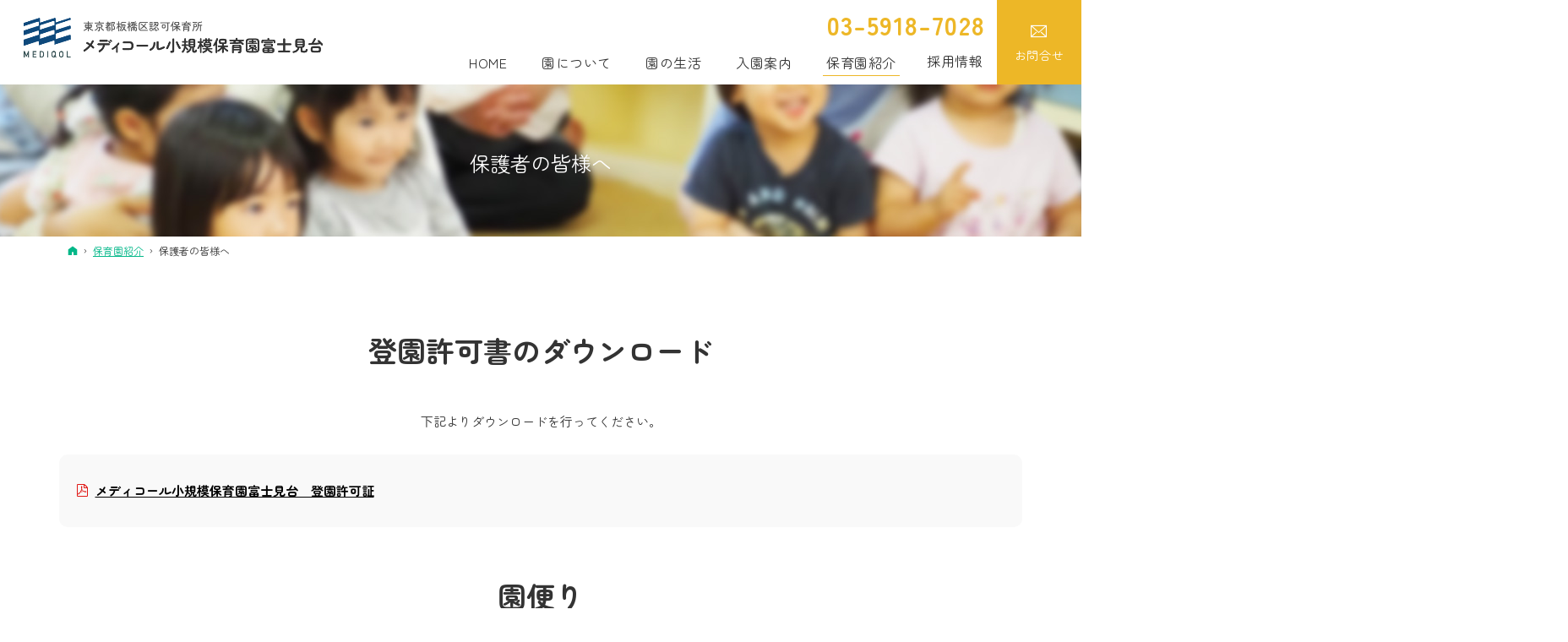

--- FILE ---
content_type: text/html
request_url: https://www.mediqol-fujimidai.com/introduction/letter/
body_size: 16840
content:
<!DOCTYPE html><html lang="ja" id="n"><head><meta charset="UTF-8" />
<title>保護者の皆様へ：保育園紹介｜メディコール小規模保育園富士見台｜板橋区前野町にある小人数制の認可保育園です</title>
<meta name="description" content="保護者の皆様へ：保育園紹介&laquo;ときわ台駅徒歩12分。板橋本町駅からもアクセス良好！歯科医院との連携で歯の健康も管理できる小人数制の認可保育園【メディコール小規模保育園富士見台】／1日1組限定の見学会もしていますのでお気軽にお問い合わせください。" />
<meta name="keywords" content="小規模保育園,ときわ台駅,板橋区,前野町" />
<meta name="format-detection" content="telephone=no" />
<meta name="viewport" content="width=device-width,initial-scale=1" />
<link rel="stylesheet" href="https://www.mediqol-fujimidai.com/style.css" /><link rel="stylesheet" href="https://www.mediqol-fujimidai.com/print.css" media="print" />
<meta property="og:type" content="article" />
<meta property="og:title" content="保護者の皆様へ：保育園紹介" />
<meta property="og:description" content="保護者の皆様へ：保育園紹介&laquo;ときわ台駅徒歩12分。板橋本町駅からもアクセス良好！歯科医院との連携で歯の健康も管理できる小人数制の認可保育園【メディコール小規模保育園富士見台】／1日1組限定の見学会もしていますのでお気軽にお問い合わせください。" />
<meta property="og:url" content="https://www.mediqol-fujimidai.com/introduction/letter/" />
<meta property="og:image" content="https://www.mediqol-fujimidai.com/images/og.png" />
<meta property="og:locale" content="ja_JP" />
<meta property="og:site_name" content="メディコール小規模保育園富士見台" />
<meta name="twitter:card" content="summary" />
<script src="https://www.mediqol-fujimidai.com/js/jquery.js"></script>
<script src="https://www.mediqol-fujimidai.com/js/fancybox/fancybox.js"></script>
<link rel="stylesheet" href="https://www.mediqol-fujimidai.com/js/fancybox/fancybox.css" media="screen" />
<script src="https://www.mediqol-fujimidai.com/js/shared.js"></script>
<!-- Google tag (gtag.js) -->
<script async src="https://www.googletagmanager.com/gtag/js?id=G-PFKVGYTD6M"></script>
<script>
  window.dataLayer = window.dataLayer || [];
  function gtag(){dataLayer.push(arguments);}
  gtag('js', new Date());

  gtag('config', 'G-PFKVGYTD6M');
</script></head>
<body id="c-letter" class="p-introduction p-letter column1">
<div id="top"><header id="header">
<h1>保護者の皆様へ</h1>
<p>ときわ台駅にある小人数制の認可保育園｜メディコール小規模保育園富士見台（板橋区前野町）</p>
<h2><a href="https://www.mediqol-fujimidai.com/" rel="home">ときわ台駅徒歩12分｜小人数制の認可保育園ならメディコール小規模保育園富士見台（板橋区前野町）</a></h2>
<p><a href="https://www.mediqol-fujimidai.com/" rel="home"><img src="https://www.mediqol-fujimidai.com/logo.png" alt="ときわ台駅にある小人数制の認可保育園｜メディコール小規模保育園富士見台（板橋区前野町）" class="nof" /></a></p>
</header></div>
<main id="main">
<article id="a-letter01">
<h3 class="nt"><a href="https://www.mediqol-fujimidai.com/introduction/letter/letter01.html">保護者の皆様へ</a></h3>
<div class="content">
<p><span class="h3">登園許可書のダウンロード</span><span class="t-c">下記よりダウンロードを行ってください。</span></p>

<p><span class="b linebox2"><a href="/images/pdf/pdf-kyokasho.pdf" target="_blank" rel="noopener" class="fc-black pdf">メディコール小規模保育園富士見台　登園許可証</a></span></p>

<p><span class="h3">園便り</span><span class="t-c">プライバシーの為、個人情報については削除して<br class="pc-inline" />掲載させていただきます。</span></p>

<ul class="typebox3-4 mb60 mt40">
<li><a href="/images/pdf/endayori202212.pdf" target="_blank" rel="noopener"><img src="/images/endayori202212.jpg" alt="2022年12月園だより" class="border" /></a><span class="b fs-3">2022年12月</span></li>
<li><a href="/images/pdf/endayori202211.pdf" target="_blank" rel="noopener"><img src="/images/endayori202211.jpg" alt="2022年11月園だより" class="border" /></a><span class="b fs-3">2022年11月</span></li>
<li><a href="/images/pdf/endayori202210.pdf" target="_blank" rel="noopener"><img src="/images/endayori202210.jpg" alt="2022年10月園だより" class="border" /></a><span class="b fs-3">2022年10月</span></li>
<li><a href="/images/pdf/endayori202209.pdf" target="_blank" rel="noopener"><img src="/images/endayori202209.jpg" alt="2022年9月園だより" class="border" /></a><span class="b fs-3">2022年9月</span></li>
<li><a href="/images/pdf/endayori202208.pdf" target="_blank" rel="noopener"><img src="/images/endayori202208.jpg" alt="2022年8月園だより" class="border" /></a><span class="b fs-3">2022年8月</span></li>
<li><a href="/images/pdf/endayori202207.pdf" target="_blank" rel="noopener"><img src="/images/endayori202207.jpg" alt="2022年7月園だより" class="border" /></a><span class="b fs-3">2022年7月</span></li>
<li><a href="/images/pdf/endayori202206.pdf" target="_blank" rel="noopener"><img src="/images/endayori202206.jpg" alt="2022年6月園だより" class="border" /></a><span class="b fs-3">2022年6月</span></li>
<li><a href="/images/pdf/endayori202205.pdf" target="_blank" rel="noopener"><img src="/images/endayori202205.jpg" alt="2022年5月園だより" class="border" /></a><span class="b fs-3">2022年5月</span></li>
<li><a href="/images/pdf/endayori202204.pdf" target="_blank" rel="noopener"><img src="/images/endayori202204.jpg" alt="2022年4月園だより" class="border" /></a><span class="b fs-3">2022年4月</span></li>
</ul>

<p><span class="h3">給食だより</span><span class="t-c">プライバシーの為、個人情報については削除して<br class="pc-inline" />掲載させていただきます。</span></p>

<ul class="typebox3-4 mb60 mt40">
<li><a href="/images/pdf/kyushoku202212.pdf" target="_blank" rel="noopener"><img src="/images/kyushoku202212.jpg" alt="2022年12月給食だより" class="border" /></a><span class="b fs-3">2022年12月</span></li>
<li><a href="/images/pdf/kyushoku202211.pdf" target="_blank" rel="noopener"><img src="/images/kyushoku202211.jpg" alt="2022年11月給食だより" class="border" /></a><span class="b fs-3">2022年11月</span></li>
<li><a href="/images/pdf/kyushoku202210.pdf" target="_blank" rel="noopener"><img src="/images/kyushoku202210.jpg" alt="2022年10月給食だより" class="border" /></a><span class="b fs-3">2022年10月</span></li>
<li><a href="/images/pdf/kyushoku202209.pdf" target="_blank" rel="noopener"><img src="/images/kyushoku202209.jpg" alt="2022年9月給食だより" class="border" /></a><span class="b fs-3">2022年9月</span></li>
<li><a href="/images/pdf/kyushoku202208.pdf" target="_blank" rel="noopener"><img src="/images/kyushoku202208.jpg" alt="2022年8月給食だより" class="border" /></a><span class="b fs-3">2022年8月</span></li>
<li><a href="/images/pdf/kyushoku202207.pdf" target="_blank" rel="noopener"><img src="/images/kyushoku202207.jpg" alt="2022年7月給食だより" class="border" /></a><span class="b fs-3">2022年7月</span></li>
<li><a href="/images/pdf/kyushoku202206.pdf" target="_blank" rel="noopener"><img src="/images/kyushoku202206.jpg" alt="2022年6月給食だより" class="border" /></a><span class="b fs-3">2022年6月</span></li>
<li><a href="/images/pdf/kyushoku202205.pdf" target="_blank" rel="noopener"><img src="/images/kyushoku202205.jpg" alt="2022年5月給食だより" class="border" /></a><span class="b fs-3">2022年5月</span></li>
<li><a href="/images/pdf/kyushoku202204.pdf" target="_blank" rel="noopener"><img src="/images/kyushoku202204.jpg" alt="2022年4月給食だより" class="border" /></a><span class="b fs-3">2022年4月</span></li>
</ul>
</div>
</article>
<div class="wrap"><ul class="limb0 typebox3 space-0">
<li class="pa10"><a href="/introduction/greeting/" class="a-btn2">ごあいさつ</a></li>
<li class="pa10"><a href="/introduction/outline/" class="a-btn2">保育園概要</a></li>
<li class="pa10"><a href="/introduction/letter/" class="a-btn2">保護者の皆様へ</a></li>
</ul></div>
</main><div id="mbtn"><a href="#menu">Menu</a></div><aside id="side">
<div id="snav"><dl class="sotxt"><dt>お電話でのご予約・お問合せ</dt><dd>
<address><a href="tel:0359187028" class="tel" onclick="gtag('event', 'cptap_tel', {'event_category': 'tel','event_label': 'contact'});">03-5918-7028</a></address>
<a href="/contact-ssl/" class="a-btn" onclick="gtag('event', 'cptap_mail', {'event_category': 'banner','event_label': 'contact'});">お問合せ<span>フォーム</span></a>
</dd></dl></div>
<nav id="menu">
<ul>
<li><a href="https://www.mediqol-fujimidai.com/" rel="home">ホーム</a></li>
<li><a href="https://www.mediqol-fujimidai.com/about/">園について</a>
<ul>
<li><a href="https://www.mediqol-fujimidai.com/about/philosophy/">保育理念・方針</a></li>
<li><a href="https://www.mediqol-fujimidai.com/about/feature/">当園の特色</a></li>
</ul>
</li>
</ul><ul>
<li><a href="https://www.mediqol-fujimidai.com/life/">園の生活</a></li>
<li><a href="https://www.mediqol-fujimidai.com/guide/">入園案内</a>
<ul>
<li><a href="https://www.mediqol-fujimidai.com/guide/flow/">入園手続きの流れ</a></li>
<li><a href="https://www.mediqol-fujimidai.com/guide/faq/">よくある質問</a></li>
</ul>
</li>
<li><a href="https://www.mediqol-fujimidai.com/introduction/" class="on">保育園紹介</a>
<ul>
<li><a href="https://www.mediqol-fujimidai.com/introduction/greeting/">ごあいさつ</a></li>
<li><a href="https://www.mediqol-fujimidai.com/introduction/outline/">保育園概要</a></li>
<li><a href="https://www.mediqol-fujimidai.com/introduction/letter/" class="on">保護者の皆様へ</a></li>
</ul>
</li>
</ul><ul><li class="cl0"><a href="http://www.mediqol-hoikujob.com/" target="_blank" rel="noopener nofollow">採用情報</a></li>
<li><a href="https://www.mediqol-fujimidai.com/news/">ニュース</a></li>
<li><a href="https://www.mediqol-fujimidai.com/contact-ssl/">お問い合わせ</a></li>
<li><a href="https://www.mediqol-fujimidai.com/availability/">各クラスの空き状況</a></li>
<li><a href="https://www.mediqol-fujimidai.com/privacy/">プライバシーポリシー</a></li>
<li><a href="https://www.mediqol-fujimidai.com/archives.html">サイトマップ</a></li>
</ul>
</nav>
<ul>

</ul>
</aside>
<nav id="topicpath"><ol>
<li><a href="https://www.mediqol-fujimidai.com/" rel="home"><span>ホーム</span></a></li><li><a href="https://www.mediqol-fujimidai.com/introduction/"><span>保育園紹介</span></a></li><li><span>保護者の皆様へ</span></li>
</ol></nav>
<div id="nav">
<ul class="info"><li>
<address><a href="tel:0359187028" class="tel" onclick="gtag('event', 'tap', {'event_category': 'tel'});">03-5918-7028</a></address>
<nav id="global"><ul itemscope itemtype="http://www.schema.org/SiteNavigationElement">
<li><a href="https://www.mediqol-fujimidai.com/" rel="home" lang="en"><span>Home</span></a></li>
<li itemprop="name"><a itemprop="url" href="https://www.mediqol-fujimidai.com/about/"><span>園について</span></a><ul>
<li><a href="https://www.mediqol-fujimidai.com/about/philosophy/">保育理念・方針</a></li>
<li><a href="https://www.mediqol-fujimidai.com/about/feature/">当園の特色</a></li>
</ul></li>
<li itemprop="name"><a itemprop="url" href="https://www.mediqol-fujimidai.com/life/"><span>園の生活</span></a></li>
<li itemprop="name"><a itemprop="url" href="https://www.mediqol-fujimidai.com/guide/"><span>入園案内</span></a><ul>
<li><a href="https://www.mediqol-fujimidai.com/guide/flow/">入園手続きの流れ</a></li>
<li><a href="https://www.mediqol-fujimidai.com/guide/faq/">よくある質問</a></li>
</ul></li>
<li itemprop="name"><a itemprop="url" href="https://www.mediqol-fujimidai.com/introduction/" class="on"><span>保育園紹介</span></a><ul>
<li><a href="https://www.mediqol-fujimidai.com/introduction/greeting/">ごあいさつ</a></li>
<li><a href="https://www.mediqol-fujimidai.com/introduction/outline/">保育園概要</a></li>
<li><a href="https://www.mediqol-fujimidai.com/introduction/letter/">保護者の皆様へ</a></li>
</ul></li>
<li><a href="http://www.mediqol-hoikujob.com/" target="_blank" rel="noopener nofollow">採用情報</a></li></ul></nav>
</li><li>
<ul><li><a href="https://www.mediqol-fujimidai.com/contact-ssl/" class="a-btn-b a-btn_i"><span class="i_t icon-mail2">お問合せ</span></a></li></ul>
</li></ul>
</div>
<div id="info"><footer id="footer">
<ul class="sns">

<li><a href="https://www.instagram.com/mediqol.fujimidai/" target="_blank" rel="noopener nofollow" class="icon-ig">Instagram</a></li>
</ul>
<dl id="contact" class="np"><dt>お問合せ</dt><dd>
<p>ご相談や見学など、お気軽にお問合せください</p>
<ul><li>
<address id="tel"><a href="tel:0359187028" class="tel" onclick="gtag('event', 'tap', {'event_category': 'tel'});">03-5918-7028</a></address><div><span class="b">月～土 7:15～18:15　日曜祝日・年末年始休園</span></div>
</li></ul>
<ul>
<li><a href="https://www.mediqol-fujimidai.com/contact-ssl/" class="a-btn-b a-btn noi"><span class="i_ icon-mail2"><span class="b big">お問合せは<span>こちら</span></span></span></a></li>

</ul>
</dd></dl>
<div id="fmenu">
<ul>
<li><a href="https://www.mediqol-fujimidai.com/" rel="home">ホーム</a></li>
<li><a href="https://www.mediqol-fujimidai.com/about/">園について</a>
<ul>
<li><a href="https://www.mediqol-fujimidai.com/about/philosophy/">保育理念・方針</a></li>
<li><a href="https://www.mediqol-fujimidai.com/about/feature/">当園の特色</a></li>
</ul>
</li>
</ul><ul>
<li><a href="https://www.mediqol-fujimidai.com/life/">園の生活</a></li>
<li><a href="https://www.mediqol-fujimidai.com/guide/">入園案内</a>
<ul>
<li><a href="https://www.mediqol-fujimidai.com/guide/flow/">入園手続きの流れ</a></li>
<li><a href="https://www.mediqol-fujimidai.com/guide/faq/">よくある質問</a></li>
</ul>
</li>
<li><a href="https://www.mediqol-fujimidai.com/introduction/" class="on">保育園紹介</a>
<ul>
<li><a href="https://www.mediqol-fujimidai.com/introduction/greeting/">ごあいさつ</a></li>
<li><a href="https://www.mediqol-fujimidai.com/introduction/outline/">保育園概要</a></li>
<li><a href="https://www.mediqol-fujimidai.com/introduction/letter/" class="on">保護者の皆様へ</a></li>
</ul>
</li>
</ul><ul><li class="cl0"><a href="http://www.mediqol-hoikujob.com/" target="_blank" rel="noopener nofollow">採用情報</a></li>
<li><a href="https://www.mediqol-fujimidai.com/news/">ニュース</a></li>
<li><a href="https://www.mediqol-fujimidai.com/contact-ssl/">お問い合わせ</a></li>
<li><a href="https://www.mediqol-fujimidai.com/availability/">各クラスの空き状況</a></li>
<li><a href="https://www.mediqol-fujimidai.com/privacy/">プライバシーポリシー</a></li>
<li><a href="https://www.mediqol-fujimidai.com/archives.html">サイトマップ</a></li>
</ul>
</div>
<div id="fnav">
<p id="copyright"><small>&copy; 2022-2026 メディコール小規模保育園富士見台</small></p>
<h3><a href="https://www.mediqol-fujimidai.com/" rel="home">メディコール小規模保育園富士見台｜板橋区前野町にある小人数制の認可保育園です</a></h3>
</div>
</footer></div>
<div id="pnav" class="on"><ul><li id="ppl"><a href="/contact-ssl/" onclick="gtag('event', 'cptap_mail', {'event_category': 'banner','event_label': 'contact'});">ご予約はこちら</a></li><li id="up"><a href="#top">PageTop</a></li></ul></div>
<script type="application/ld+json">{"@context":"http://schema.org","@graph":[{"@type":"Organization","name":"メディコール小規模保育園富士見台","url":"https://www.mediqol-fujimidai.com/","logo":"https://www.mediqol-fujimidai.com/logo.png"},{"@type":"WebSite","url":"https://www.mediqol-fujimidai.com/","name":"メディコール小規模保育園富士見台"},{"@type":"BreadcrumbList","itemListElement":[{"@type":"ListItem","position":1,"item":{"@id":"https://www.mediqol-fujimidai.com/","name":"メディコール小規模保育園富士見台"}},{"@type":"ListItem","position":2,"item":{"@id":"https://www.mediqol-fujimidai.com/introduction/","name":"保育園紹介"}},{"@type":"ListItem","position":3,"item":{"@id":"https://www.mediqol-fujimidai.com/introduction/letter/","name":"保護者の皆様へ"}}]}]}</script>
</body>
</html>

--- FILE ---
content_type: text/css
request_url: https://www.mediqol-fujimidai.com/style.css
body_size: 8703
content:
@charset "utf-8";
@import url(css/basic.css);

@import url(jaguar2.css);
[lang="en"],.ff-en{font-family:,sans-serif;}
.txt-shadow{-webkit-text-shadow:1px 1px 0px rgba(255,255,255,1);text-shadow:1px 1px 0px rgba(255,255,255,1);}
.linebox2{background-color:#f9f9f9;border:none;border-radius:10px;}
.linebox3{background-color:#ebfbf7;border-color:#d6f1ea;}
[class|="required"]{color:#fff;}
.fc-red,.ic-red>li::before,.ic-red>dt::before,.ic-red::before,.a-btn3,.a-btn3::before,.a-btn3:hover,.a-btn3::before{color:#da8a91;}
.fc-orange{color:#e6a08f;}.fc-fuchsia,.fc-magenta{color:#e4abcb;}.fc-aqua,.fc-cyan{color:#9bc5e7;}.fc-violet{color:#c5a8f1;}
.fc-purple{color:#c0abc9;}.fc-pink{color:#e9aab7;}.fc-blue{color:#309cf5;}.fc-teal{color:#00aea0;}.fc-lime{color:#3db60e;}
.ic-aqua>li::before,.ic-aqua>dt::before,.ic-aqua::before{color:#b7d1d6;}
.fc-olive{color:#82a845;}
.sponly-fs-125em{font-size:1.25em;}

.feature-btn li a{max-width:240px;position:relative;margin:0 auto;color:#333;font-weight:700;}
.feature-btn li a>span{background:url("/images/design/arrow2.png") center bottom no-repeat;background-size:24px;padding:0 0 35px 0;position:absolute;left:0;bottom:15%;width:100%;z-index:2;line-height:1.5;font-size:1em;font-size:4vw;}
.feature-btn .fs-1125em{line-height:2.5;max-width:700px;margin-left:auto;margin-right:auto;}
.feature-btn li.move img{opacity:0;transition:all 2s;top:50px;transform:scale(0);}
.feature-btn li.move.inview img{opacity:1;top:0;transform:scale(1);}
.feature-btn li a:hover img{animation:tsun 1s infinite ease-in-out;}
@media(min-width:30em){
.feature-btn li a>span{font-size:1.25em;}
}
@media(min-width:48em){
.feature-btn li a>span{bottom:26%;}
}

/* twobox */
.twobox>li>dl>dt{font-family:'Zen Maru Gothic',-apple-system,BlinkMacSystemFont,"Segoe UI semibold","Helvetica Neue",HelveticaNeue,Helvetica,"游ゴシック体",YuGothic,"游ゴシック","Yu Gothic",Verdana,Meiryo,sans-serif;font-weight:700;}
.twobox>li[id*="feature"]>dl::after{content:"";background:url("images/design/arrow.png") center center no-repeat;background-size:contain;margin:0;position:absolute;left:0;top:0;width:32px;height:32px;}
.twobox>li>dl{text-align:left;}
.twobox{margin:auto;}
.twobox span{display:inline-block;}
.twobox{overflow:hidden;}.twobox>li{padding:0 10px;overflow:hidden;max-width:1320px;margin:0 auto 30px auto;}
.twobox>li>dl>dt{font-size:1.75em;line-height:1.5;padding:1em 0;}
.ttl_clover,.twobox>li>dl>dt.ttl_clover{background:url("images/lp/icon_clover.png") 0 .5em no-repeat;background-size:1.5em;padding:.5em .5em 1em 2em;}
.twobox>li[id^="feature"]{padding:0 20px;}
.twobox>li[id*="feature"]>dl{position:relative;}
.twobox>li[id*="feature"]>dl::after{z-index:-1;width:200px;height:200px;}
.twobox>li#feature1>dl::after{background-image:url("images/lp/ciecle1.png");}
.twobox>li#feature2>dl::after{background-image:url("images/lp/ciecle2.png");}
.twobox>li#feature3>dl::after{background-image:url("images/lp/ciecle3.png");}
.twobox>li#feature4>dl::after{background-image:url("images/lp/ciecle4.png");}
.twobox>li#feature5>dl::after{background-image:url("images/lp/ciecle5.png");}
.twobox>li#feature6>dl::after{background-image:url("images/lp/ciecle6.png");}
.twobox>li.move[id*="feature"]>dl::after,#feature li.move img{opacity:0;transition:all 2s;top:50px;transform:scale(0);}
.twobox>li.move.inview[id*="feature"]>dl::after,#feature li.move.inview img{opacity:1;top:0;transform:scale(1);}
#a-life01 .typebox2{max-width:960px;margin:0 auto;}
/*cpage*/
.cpage dl{max-width:400px;margin:0 auto;padding:0 10px;}
.cpage dt:first-letter{font-size:1.666666666666667em;}
.cpage .typebox2->li{width:calc(50% - 5px);margin-left:10px;}
.cpage .typebox2->li:nth-child(2n+1){margin-left:0;}
.cont-wrap{position:relative; z-index:1;padding-top:200px;}
.cont-wrap .cont-img{width:100%;position:absolute;z-index:-1;top:0;left:0;}
.cont-wrap .cont-txt{width:98%;-webkit-box-shadow:0 0 3px 1px #dedede;box-shadow:0 0 3px 1px #dedede;background:rgb(255 255 255 / 88%);margin:0 auto;padding:60px 20px 20px;position:relative;border-radius:50px;}
.cont-wrap .cont-txt{width:98%;-webkit-box-shadow:0 0 3px 1px #dedede;box-shadow:0 0 3px 1px #dedede;background:rgb(255 255 255 / 88%);margin:0 auto;padding:60px 20px 20px;position:relative;}
.cont-txt .grad_big{text-align:center; position:absolute;width:100%; top:-70px; left:0;}
.cont-txt .grad_text{font-family:Zen Maru Gothic;font-size:1.3rem;letter-spacing:.2rem;line-height:100%;background-image: linear-gradient(45deg,#309cf5 0%,#9ac229 100%);-webkit-background-clip:text;-webkit-text-fill-color:transparent;}
.cont-txt .num{ font-size:5rem; font-weight:600;}
.cont-wrap:nth-child(even) .cont-img{text-align:right;}
.cont-wrap .cont-img img{margin-left:auto;margin-right:auto;}
.maru50{border-radius:50px;}
.cptable span,.spanin span,.twobox span{display:inline-block;}
.cptable{font-size:3vw;margin-bottom:0;}
.cptable th,.cptable td{border:0;padding:0 1em;line-height:2.8;vertical-align:top;background:url("images/lp/dot_line.png") 0 calc(2.8em - 3px) repeat-x,url("images/lp/dot_line.png") 0 calc(5.6em - 3px) repeat-x;background-size:auto 3px;}
.cptable tr:first-child th,.cptable tr:first-child td{background:url("images/lp/dot_line.png") repeat-x,url("images/lp/dot_line.png") 0 calc(2.8em - 3px) repeat-x;background-size:auto 3px;}
.cptable th{width:8em;font-weight:bold;}
.haikei{background-color:#fff8f6;}
.flowmaru{width:40px;height:40px;border-radius:50%;line-height:30px;text-align:center;font-weight:bold;margin:5px 10px 5px -5px;background-color:#fff;color:#01b788;border:solid 3px #01b788;}
.flowmaru{width:32px;height:32px;border-radius:50%;line-height:22px;text-align:center;font-weight:bold;margin:5px 5px 5px -5px;background-color:#fff;color:#01b788;border:solid 3px #01b788;}
/*faq*/
.it2{display:flex;flex-wrap:nowrap;justify-content:center;text-align:center;}
.it2>div{padding:0 10px;width:20%;margin-bottom:auto;}.it2>p img{margin:auto;}
.it2>div+div{width:80%;padding:0;}.it2 .linebox{border-radius:10px;padding:10px 20px;text-align:left;line-height:1.665;}
dl.faq>dt{margin-bottom:.8em;}
dl.box>dt{background-color:#ddfcf2;color:#333;}
.tabletime+ul{padding:.5em;}
.tabletime{table-layout:inherit;margin:0;}
.tabletime tr{border-bottom:1px solid #e8e8e8;}
.tabletime tr:not(:first-child){font-size:1.1em;}
.tabletime th,.tabletime td{border:0;padding:.25em .5em;flex-grow:1;text-align:center;position:relative;}
.tabletime th{width:14.2857142857%;padding:.25em 0;background:none;}
.tabletime td:last-child{width:5em;padding:.25em 0;}
.tabletime td.maru::before{content:"\25cf";font-size:1.2em;color:#e57389;vertical-align:middle;}
.tabletime td.sankaku::before{content:"\25b2";font-size:1.2em;color:#82a845;vertical-align:middle;}
.tabletime td.batsu::before,.tabletime td.batsu::after{position:absolute;left:calc(50% - .15em);top:calc(50% - .15em);content:"";width:2px;height:1.2em;background:#3297d6;transform:rotate(45deg)translate(-50%,-50%);}
.tabletime td.batsu::after{left:calc(50% + .7em);top:calc(50% - 0.25em);transform:rotate(-45deg)translate(-50%,-50%);}
.tabletime td.nashi::before{position:absolute;left:calc(50% - .25em);top:calc(50% - .5em);content:"";width:1px;height:1em;background:#888;transform:rotate(90deg);}

@media(min-width:30em){
.cptable{font-size:inherit;}
.w50-2{width:80%;}
}
@media(min-width:40em){
.twobox>li{display:flex;flex-wrap:nowrap;justify-content:center;margin-bottom:100px;}
.twobox>li>p,.twobox>li>dl{width:50%;padding:0 0 0 3.84615384615385%;margin-bottom:0;}
.twobox>li[id^="feature"]{padding:0 10px;}
#feature li a{max-width:320px;}
#feature+.twobox{font-size:1.75vw;padding:0 0 25px 0;}
.cpage dl,.cpage dd{display:flex;flex-direction:column;height:100%;justify-content:flex-start;}
.cpage dd>div{margin-top:auto;}
.cont-wrap{padding-top:135px;}
.cont-wrap .cont-img img{max-width:60%;}
.cont-wrap .cont-txt{max-width:570px;margin:0 3px 0 auto;padding:60px 55px 50px;border-radius:50px;}
.cont-wrap:nth-child(even) .cont-txt{margin:0 auto 0 3px;}
.flowmaru{width:40px;height:40px;border-radius:50%;line-height:30px;text-align:center;font-weight:bold;margin:5px 10px 5px -5px;background-color:#fff;color:#01b788;border:solid 3px #01b788;}
img.left,.grid2it img,.grid2tt>dt,.grid2tt>span:first-child:not(.right){margin-right:8%;}
img.right,.grid2tt>dt.right,.grid2tt>span:first-child.right{margin-left:8%;}
.w50-2{width:70%;}
.sponly-fs-125em{font-size:1em;}
.pickup.pt0{padding-top: 0;}
}
@media(min-width:48em){
#feature li a>span{bottom:25%;font-size:1.5em;}
.w50-2{width:50%;}
}
@media(min-width:61em){/*960(60)*/
.twobox{font-size:inherit;}
.cptable{font-size:inherit;}
.cptable{font-size:1.5vw;}
}
@media(min-width:66em){/*1040(65)*/
.cptable{font-size:inherit;}
}

--- FILE ---
content_type: text/css
request_url: https://www.mediqol-fujimidai.com/jaguar2.css
body_size: 38321
content:
@charset "utf-8";/*221109*/
/*custom*/
th,td,.border{border-color:#ddd;}
button,[type="button"],[type="reset"],[type="submit"],[class*="a-btn"],.close_popup,.list-tag a{background-color:#01b788;border:0;color:#fff;padding:1.312em 3.25em;line-height:1.25;letter-spacing:.04em;width:100%;font-size:16px;font-size:1rem;max-width:32.497em;border-radius:3em;}
button,[type="button"],[type="reset"],[type="submit"]{background:#01b788 url("images/design/arrow_input.png") right center no-repeat;background-size:auto 2em;}
.fi_zip [type="button"]{background-size: auto 1.2em;padding:0.625em 2.2em 0.625em 1em;}
[class*="a-btn"] .big{font-size:1.125em;}
/*font*/
body,#fnav h3{font-family:'Zen Maru Gothic',-apple-system,BlinkMacSystemFont,"Segoe UI","Helvetica Neue",HelveticaNeue,Helvetica,"游ゴシック体",YuGothic,"游ゴシック Medium","Yu Gothic Medium","游ゴシック","Yu Gothic",Verdana,Meiryo,sans-serif;font-weight:500;}
strong,b,.b,h3,.h3,h5,.h5,h6,.h6,#fmenu>ul>li>a,.tel,h3 [lang="en"],#contact>dt [lang="en"],#news>h3,#blog>h3,#cmb>h3,#links,.ttl{font-family:'Zen Maru Gothic',-apple-system,BlinkMacSystemFont,"Segoe UI","Helvetica Neue",HelveticaNeue,Helvetica,"游ゴシック体",YuGothic,"游ゴシック Medium","Yu Gothic Medium","游ゴシック","Yu Gothic",Verdana,Meiryo,sans-serif;font-weight:700;}
h3,.h3,#contact>dt,#contents dt,.subtmb [lang="en"]{font-family:'Zen Maru Gothic',-apple-system,BlinkMacSystemFont,"Segoe UI","Helvetica Neue",HelveticaNeue,Helvetica,"游ゴシック体",YuGothic,"游ゴシック Medium","Yu Gothic Medium","游ゴシック","Yu Gothic",Verdana,Meiryo,sans-serif;font-weight:700;}
/*color*/
#contact>dt [lang="en"],#blog>h3,#cmb>h3,#menu li li a:hover,#menu li li a.on,.subtmb [lang="en"],a:hover{color:#3ecfaa;}
h3 [lang="en"]{color:#f6d06c;}#nav .tel{color:#edb727;}
body,#menu a,#global a,#global a:hover,.more a,span.more,.tel,.tel:hover,[class^="a_"] a,[class*=" a_"] a,h3 a,.h3 a,h3 a:hover,.h3 a:hover,.sns a,#links a,#contents a,#fmenu,#fmenu a{color:#333;}
#show>h3{color:#030303;}
#sns [class|="icon"]::before{color:#020202;}
.address{color:#565656;}.newlist>li>time{color:#828282;}#cmb .a_card time{color:#909090;}
h1,h4,.h4,dl.box>dt,#pnav a,#pnav ::before,.pnav a,.pnav span,[class|="required"],.newlist [class|="tag"] a,.a-btn-b,.a-btn-b:hover,.a-btn-b [class*="icon-"]::before,.a_card .tag>li>span,.a_card .tag a,.list-btn a:hover,.list-tag a:hover{color:#fff;}
a{color:#01b788;}
/*layout*/
.wrap,#main,[id|="topicpath"] ol,#contact>dl,.content,#main>nav,#main>ul[class*="card"]{margin:0 auto;overflow:hidden;position:relative;text-align:left;width:100%;padding:0 10px;max-width:1140px;}
.content,#main>nav>section{padding:0;}[id|="topicpath"]{padding:5px 10px;}
#header{padding-top:50px;}#main{max-width:100%;padding:0;text-align:center;font-size:15px;font-size:.9375rem;}
.column1 #main{margin-bottom:20px;}
article,section{padding:0 10px;margin-bottom:20px;}
article>*,section>*,.column1 #main>.list-btn{max-width:1120px;margin-right:auto;margin-left:auto;}
article.wide{padding:20px 10px;margin-bottom:0;}
article.wide.inwide,article.inwide>*{max-width:100%;padding:0;}
.column1 #main>.list-btn{max-width:1140px;}
.pickup,#contents,#links,#contact{font-size:16px;font-size:1rem;font-size:3.6vw;}
#nav{height:0;}
#fnav{padding-bottom:60px;}#contact>dl,#fnav h3,#copyright small{text-align:center;}
/*btn,icon*/
.tel{padding-left:0;line-height:1;position:relative;}
.tel::before{content:none;font-size:1em;position:absolute;left:0;top:0;margin:0;}
[class*="a-btn"]::before,.list-btn a::before{content:"";background:url("images/design/arrow_w.png") center center no-repeat;background-size:contain;-webkit-transform:translateY(-50%);transform:translateY(-50%);right:1.25em;width:2em;height:2em;border-radius:2em;}
.list-btn a::before{width:1.4em;height:1.4em;}
.a-btn2{border:solid 2px #999;color:#606060;background-color:#fff;}
.a-btn2::before{background-image:url("images/design/arrow3.png");}
.a-btn-w{background-color:#fff;color:#01b788;}
.a-btn-w::before{background-image:url("images/design/arrow.png");}
.link a,a.link{padding-left:12px;}
.more a,span.more{padding:.5em 2em .5em 0;}
.more a,span.more,.up a,[class*="a-btn"],.list-btn a{z-index:1;margin:auto;}
.link a::before,a.link::before,.more a::after,span.more::after,a.marker::before,a .marker::before{content:"";position:absolute;right:.75em;top:50%;text-decoration:none;border:1px solid #606060;border-width:0 1px 1px 0;width:.875em;height:6px;-webkit-transform:skewX(45deg);transform:skewX(45deg);margin:-3px 0 0 0;-webkit-transition:.2s;transition:.2s;}
.link a::before,a.link::before{right:auto;left:0;top:.75em;border:0;border-top:2px solid #01b788;width:5px;height:auto;margin:0;-webkit-transform:none;transform:none;}
[class*="a-btn"]:hover::before,.list-btn a:hover::before,.more a:hover::after,a:hover span.more::before,a.marker:hover::before,a:hover .marker::before{border-color:#01b788;}
.a-btn-b::before,.a-btn-b:hover::before,.a-btn-w::before,.a-btn-w:hover::before{border-color:#fff;}
.a_link a::after{content:"";position:absolute;display:block;width:100%;height:24px;top:auto;bottom:0;background:url("images/design/arrow5.png") no-repeat center center;background-size:auto 100%;}
.more a:hover::after,a:hover span.more::after{right:5px;}
.link a::before,a.link::before,.list li::after{right:auto;left:0;margin:0;}
.list-btn>li>a{width:100%;max-width:100%;height:100%;}.list-btn>li{padding:0 10px;}
.list li::before{font-size:.5em;position:absolute;left:1em;top:1em;margin:0;}
#menu a::before,#fmenu li li::before{content:"";position:absolute;left:3px;top:.5em;margin:0;width:0;height:0;border:3px dashed transparent;border-width:2px 3px;border-color:rgba(255,0,0,0);border-left-color:#333;}
#menu a::before{border-left-color:#01b788;left:38px;top:1.2em;}
#menu>ul>li>a::before{width:5px;height:auto;left:15px;top:50%;border:0;border-top:2px solid #01b788;}
[class*="a-btn"].back::before{right:auto;left:0;-webkit-transform:scale(-1,1);transform:scale(-1,1);}
[class*="a-btn"]::after,.list-btn a::after{right:auto;left:0;top:0;z-index:-1;width:0;height:100%;border:0;margin:0;}
.list-btn a::before{right:.5em;}
.radius3{border-radius:3px;}.radius5{border-radius:5px;}.radius8{border-radius:8px;}
.a-btn_i{background:none;padding:0;line-height:0;max-width:none;overflow:hidden;}
.a-btn_i::before,.noi::before{content:none;}.a-btn_i img{width:100%;}
[class^="i_"],#pnav [class*="icon-"]{padding:.5em 0 .5em 2.5em;position:relative;line-height:1.25;min-height:2em;}
[class^="i_"]::before,#pnav [class*="icon-"]::before{position:absolute;left:0;top:.25em;margin:auto;font-size:1.5em;}
[class^="i_"]::before{display:block;}[class^="i_t"]{padding:0;min-height:inherit;}
[class^="i_t"]::before{position:relative;left:auto;top:auto;line-height:1;margin:0 auto .5em auto;}
/*bgcolor*/
mark,.mark,a.marker::after,a .marker::after{background:#f9e6e6;background:linear-gradient(rgba(255,255,255,0) 60%,#f9e6e6 40%);}
#mbtn a,#pnav a,.a-btn-b,#rnav .a-btn-b,.pnav a,.pnav [rel],[class|="required"],.a_card .tag>li>span::after,.a_card .tag a::after,.list-btn a:hover{background-color:#01b788;color:#fff;}
#nav [class*="a-btn"],#global>ul>li>a>span::after{background-color:#edb727;}#nav [class*="a-btn"]:hover{background-color:#f6a11a;}
[class*="a-btn"]:hover,button:hover,[type="button"]:hover,[type="reset"]:hover,[type="submit"]:hover,.close_popup:hover,.list-tag a:hover,.list-tag a.on,.pnav span,.pnav a:hover,.pnav [rel]:hover,#paging li.active{background-color:#3ecfaa;}
#contact{background:url("images/design/bg_contact.png") no-repeat center bottom;background-size:cover;}
.sns{background-color:#fff;border-top:solid 1px #ddd;border-bottom:solid 1px #ddd;}
#info,h1{background-color:#fff;}
#info{background:url("images/design/bg_check.png");}
.theme_blue,.photo,#paging li,.newlist{background-color:#f4f5f9;}
th,.s_ttl tbody th[title]::before,.s_ttl tbody td[title]::before{background-color:#f5f5f5;}
.haikei,.a_cardbg a{background-color:#f8f8f8;}
#menu>ul>li>a:hover,#links a:hover{background-color:#f7f7f7;}
#side,.select option,#nav,#contents section,#links,#show,#mv,#view li,.linebox2{background-color:#fff;}
[class*="a-btn"]:hover{color:#fff;}
.a-btn2:hover{border-color:#01b788;color:#01b788;background-color:#fff;}
.a-btn2:hover::before{background-image:url("images/design/arrow4.png");}
.a-btn-w:hover{background-color:rgba(255,255,255,.85);}
/*header*/
h1{font-size:20px;font-size:4vw;font-weight:normal;line-height:1.25;padding:3.25em 10px 3em 10px;background-image:url("images/design/title.jpg");}
h2,h1+p{font-size:10px;line-height:2;font-weight:normal;width:0;z-index:3;}
h2+p{z-index:9;line-height:0;left:0;top:0;padding:5px 50px 5px 0;height:50px;}h2+p img{max-height:40px;}
/*main*/
h3,.h3,h4,.h4,h5,.h5,h6,.h6{clear:both;font-size:18px;font-size:1.125rem;line-height:1.25;position:relative;margin-bottom:16px;margin-bottom:1rem;padding:.75em 0;}
h3,.h3{font-size:21px;font-size:1.3125rem;padding:1em 0;text-align:left;}.column1 h3,.column1 .h3{text-align:center;}
h3.nt{position:absolute;left:0;top:-1em;min-height:0;}
h4,.h4,dl.box>dt{background-color:#c9b4a3;padding:.5em 20px;font-weight:normal;border-radius:10px;}
h5,.h5{border-bottom:3px solid #e2e2e2;}
h5::after,.h5::after,h6::before,.h6::before{content:"";position:absolute;left:0;bottom:-3px;border-bottom:3px solid #01b788;width:21.42857142857143%;}
h6,.h6{padding-left:26px;}
h6::before,.h6::before{content:"";position:absolute;left:0;bottom:auto;top:.9em;width:18px;height:18px;border:4px solid #01b788;border-radius:18px;}
[class*="linebox"]{background-color:#fffdeb;border:1px solid #fff2cd;padding:1em 1.5em;border-radius:30px;padding:30px 20px;}
.list-btn a{background-color:#fdf8f9;border:1px solid #f1c7cf;padding:1em 1.5em;}
[class*="linebox"]>dd::before{content:"";display:block;margin:10px 0;border-top:1px dashed #e3d2a1;}
dl.box>dt{cursor:pointer;position:relative;margin:0;padding:1.5em 2em 1.5em 1.2em;}
dl.box>dt::after{content:"\253c";-webkit-transform:rotate(90deg);transform:rotate(90deg);position:absolute;right:1em;top:50%;margin-top:-.5em;font-family:sans-serif;color:#77ad9b;}
dl.box>dt.on::after{content:"\2500";-webkit-transform:rotate(0deg);transform:rotate(0deg);}
dl.box>dd{-webkit-transition:.5s;transition:.5s;overflow:hidden;max-height:0;opacity:0;}
dl.box>dt.on+dd{max-height:none;opacity:1;}
dl.faq>dt{padding-left:3em;}
dl.faq>dt::before{content:"Q.";position:absolute;top:.75em;right:auto;left:.5em;font-size:1.5em;}
[class*="check_"] input~span::before,[class*="check_"] input~span::after{border:1px solid #ddd;}
[class*="check_"] input[type="checkbox"]~span::after{background:none;border-color:#01b788;border-width:0 0 3px 3px;}
[class*="check_"] input[type="radio"]~span::before{left:3px;width:16px;height:16px;border-radius:16px;}
[class*="check_"] input[type="radio"]~span::after{left:3px;background:#01b788;border:0;box-shadow:none;width:10px;height:10px;border-radius:10px;margin:3px;}
/*side*/
#mbtn{overflow:hidden;z-index:13;}#mbtn,#mbtn a{width:50px;height:50px;}
#mbtn a::before,#mbtn a::after{content:"";position:absolute;left:18px;top:16px;width:16px;border-bottom:1px solid #fff;}
#mbtn a::after{top:auto;bottom:18px;height:9px;box-shadow:0 1px 0 #fff inset;}
body.on #mbtn a::before{left:17px;top:15px;width:19px;-webkit-transform:translateY(9px) rotate(-135deg);transform:translateY(9px) rotate(-135deg);}
body.on #mbtn a::after{left:17px;bottom:16px;width:19px;-webkit-transform:translateY(-9px) rotate(135deg);transform:translateY(-9px) rotate(135deg);height:auto;box-shadow:none;}
#menu ul,#menu li+li{border-top:1px solid #ddd;}
#menu{border-bottom:1px solid #ddd;}
#menu li li+li{border:0;}#menu li ul{padding:.5em 0;}
#menu a{line-height:1.25;position:relative;padding:1em 8px .95em 28px;}
#menu li li a{padding:.7em 8px .7em 48px;}
.sns{display:flex;flex-wrap:nowrap;justify-content:center;font-size:20px;font-size:1.25rem;font-size:6vw;line-height:1.25;padding:40px 0;}
.sns li{padding:0 1.5em;}
.group{padding:0 10px;margin:0 auto 60px;}
/*nav*/
.info{overflow:hidden;margin:0 auto;text-align:right;}
.info>li{display:inline-block;vertical-align:middle;width:100%;margin:0 0 0 auto;}
.info .lin-line>li+li::before{content:"\2f";margin:0 .5em;}
.info .lin-line a{display:inline-block;vertical-align:middle;}
#snav{padding:50px 5px 15px 5px;}
#snav address{padding:.5em 0;}
#snav .tel{font-size:1.714285714285714em;}
#snav [class*="a-btn"]{font-size:1em;padding:.803em 2.5em;max-width:none;}
#snav .info>li{text-align:center;}
#snav .info>li+li li{padding:5px;width:50%;max-width:9.64em;}
#snav [class*="a-btn"]::before{right:.75em;width:1.4em;height:1.4em;}
[id|="topicpath"]{margin-bottom:20px;}
/*footer*/
#links>li{border:1px solid #e7e7e7;border-width:1px 0;}#links>li+li{border-width:0 0 1px 0;}
#links a{display:block;padding:1em;text-align:left;}
#links [class^="icon-"]{padding-left:3em;}
#links [class^="icon-"]::before{font-size:1.5em;margin:auto 1em auto -2em;}
#contact{margin:0 auto;padding:10px 3.57142857142857%;}
#contact>dd,#contact>ul{text-align:center;line-height:1.25;padding:.5em 0;margin-bottom:0;overflow:hidden;}
#contact p{margin-bottom:30px;}#contact p+p{margin-bottom:0;}#contact p span{display:inline-block;}
#contact .a-btn_wide{max-width:1008px;padding:1.547em 1em;}
#contact .a-btn_wide [class*="icon-"]{padding-left:3.5em;}
#contact .a-btn_wide [class*="icon-"]::before{font-size:2em;top:.1em;}
#contact .a-btn_wide .big{font-size:1.125em;}
#contact li{width:100%;display:block;margin:0 auto 20px auto;text-align:center;vertical-align:top;position:relative;padding:0;}
#contact li>div,#contact li>div>span,#contact>dl>dd,#contact>ul>li,#contact .tel{display:inline-block;vertical-align:middle;margin:auto;}
#contact .tel{font-size:3.4em;color:#01b788;}#contact aside{font-size:.75em;padding:.5em 0;}
#contact address,#contact li>div{padding:.9em 1em;}#contact li>div{padding-top:0;}
#fmenu li{position:relative;margin-bottom:.5em;padding-left:0;text-align:left;}
#fmenu li li{padding-left:2em;}#fmenu li ul{padding:1em 0;font-size:.8571428571428571em;}#fmenu a{line-height:1.25;}
#fmenu li li::before{content:"\2212";border:0;width:auto;height:auto;font-size:1em;top:0;left:.58em;}
#fnav h3,#copyright small{font-size:12px;font-size:.75rem;line-height:1.25;background:none;border:0;box-shadow:none;font-weight:normal;padding:10px;}
#fnav h3{padding:24px 10px;}#copyright{position:absolute;left:0;bottom:60px;width:100%;}
/*js*/
#pnav{top:auto;bottom:-60px;width:100%;z-index:9;overflow:hidden;}#pnav.on{bottom:0;}
#pnav li{position:relative;}#up{width:56px;height:56px;}
#pnav li+li::before,#up a::after,.pnav [class|="btn"]::before,.pnav [rel]::before{content:"";position:absolute;left:0;top:0;height:100%;border-left:1px solid #fff;z-index:2;}
#pnav li+li::before{opacity:.4;}
#pnav a{width:100%;height:100%;min-height:60px;cursor:pointer;line-height:1.25;display:flex;flex-direction:column;justify-content:center;}
#pnav li:not(#up) a{text-indent:0;}
#up a{display:block;}#up a::after,.pnav [class|="btn"]::before,.pnav [rel]::before{width:20px;height:20px;border:1px solid #fff;border-width:1px 0 0 1px;left:50%;top:50%;-webkit-transform:translate(-50%,-25%) rotate(45deg);transform:translate(-50%,-25%) rotate(45deg);}#pnav #up a{height:100%;}
.popup #pnav{position:absolute;right:auto;left:100%;bottom:0;width:auto;}.popup h2+p{position:relative;left:auto;top:auto;z-index:inherit;}
/*index,2*/
#show,#mv{line-height:0;margin:0 auto;overflow:hidden;position:relative;padding:0;text-align:center;width:100%;z-index:0;}
#index #show{text-align:right;}
#show>h3,#show>p,#show>img,#vv p,#mv_prev,#mv_next,#paging{line-height:0;margin:auto;padding:0;position:absolute;left:120%;top:0;z-index:-1;}
#show>h3,#vv p{left:0;top:50%;width:100%;-webkit-transform:translate(0%,-50%);transform:translate(0%,-50%);z-index:3;line-height:1.5;text-align:left;}/*#show:not(.carousel)>h3*/
#show:not(.mv)>img.main{position:relative;left:auto;top:auto;z-index:1;}
#show>h3{font-size:5.4vw;padding:1em;}
#show>img.main{position:relative;left:auto;top:auto;z-index:1;width:100%;}
#vv{width:100%;z-index:1;}#vv p{line-height:1.25;padding:8px;}
#mv,#show:not(.mv)>img.main,#vv,#show .youtube{z-index:1;max-width:1140px;margin:0 0 0 auto;}
#mv:not(.wide),.fade:not(.wide) #view,#n #view li{max-width:1140px;}.wide #view{max-width:100%;}
#view{overflow:hidden;width:10000px;margin:0 auto;position:relative;left:-1140px;z-index:2;}.fade #view,.wide #view,#n #view{left:auto;}
#view li{width:1140px;float:left;clear:none;position:relative;overflow:hidden;margin:0;background:#fff;}
.wide #view li,#n #view li{width:100%;}#mv:not(.fade) #view img{max-width:1140px;width:100%;}
.wide #view img{max-width:none;width:100%;}
#n #view li:not(:first-child){position:absolute;left:120%;top:0;z-index:-1;}
#mv_prev,#mv_next,#paging{display:block;overflow:hidden;top:auto;bottom:0;left:0;z-index:-1;}#mv_next{left:auto;right:0;}
.mv_nav #mv_prev,.mv_nav #mv_next{z-index:4;font-size:40px;margin-bottom:10px;}
.mv_paging #paging{z-index:3;width:100%;}.mv_paging #paging li{width:10px;height:10px;border-radius:10px;margin:10px;}
.pickup h3,#news>h3,#blog>h3,#cmb>h3,#contents h3,#contact>dt{font-size:2.25em;line-height:1.25;padding:.8em 0;text-transform:uppercase;margin-bottom:0;}
/*▼▼show2▼▼*/
#show2{background:url("images/lp/bg_main.jpg") center center no-repeat;background-size:cover;line-height:1.6;position:relative;padding:5em 4%;;font-size:3.2vw;}
#show2 section{max-width:1200px;margin:0 auto;padding:0;}
#show2 h3,#show2 .content{max-width:none;padding:0 1.5em;text-align:left;}
#i-lp #show2 h3{font-size:1.8em;}
#show2 h3{line-height:1.5;margin-bottom:.4em;position:relative;z-index:3;padding:3.6em 0 0 .8333333333333333em;}
#show2 h3::after{content:"";position:absolute;left:0;top:0;width:70%;max-width:390px;height:120px;background:url("images/lp/main_logo.png") no-repeat;background-size:contain;z-index:-1;}
#show2 [class*="a-btn"]{font-size:1em;max-width:100%;padding:1.187em 2.5em;}#show2 [class*="a-btn"] .big{font-size:1.3em;}
#show2 [class*="a-btn"]::before{width:1.6em;height:1.6em;border-radius:1.6em;right:1em;}
#show2 p{margin-bottom:0;position:relative;z-index:1;}
#show2 h3 .fc-yellow{display:block;font-size:.5833333333333333em;margin-top:.25em;}
#show2 img{margin:0 auto 2em auto;}
:not(#n) #show2 section{opacity:0;transform:translate(0,50px);transition:all 1s;transition-property:opacity,transform;}
:not(#n) .loadok #show2 section{opacity:1;transform:translate(0,0);}
/*▲▲show2▲▲*/
#contact>dt{padding-bottom:.25em;}
.column1 .pickup h3{text-align:left;}
h3 [lang="en"],#contact>dt [lang="en"]{font-size:.4444444444444444em;letter-spacing:.05em;display:block;text-transform:uppercase;padding-top:1em;}
ul.pickup h3{font-size:3em;}
ul.pickup li h3{position:relative;}
ul.pickup li h3::after{content:"";background:url("images/ciecle1.png") center center no-repeat;background-size:contain;margin:0;position:absolute;left:-100px;top:0;z-index:-1;width:180px;height:180px;}
ul.pickup li:nth-child(2) h3::after{background-image:url("images/ciecle2.png");}
ul.pickup li h3.move::after{opacity:0;transition:all 2s;top:50px;transform:scale(0);}
ul.pickup li h3.move.inview::after{opacity:1;top:0;transform:scale(1);}
ul.pickup h3 [lang="en"]{font-size:.375em;padding:.9em .25em;}
.newlist+p [class*="a-btn"],[class*="a_card"]+p [class*="a-btn"]{padding:1.187em 2em;max-width:15.623em;}
.pickup{max-width:1400px;position:relative;overflow:visible;padding:30px 0 0 0;margin:0 auto;}
.pickup::after{content:"";position:absolute;right:10%;top:15%;width:100%;height:15%;z-index:-1;background-color:#fffde4;}
ul.pickup::after{content:none;}
.pickup p{line-height:2.375;margin-bottom:3em;}.pickup p:last-child{margin-bottom:0;}.pickup img{margin:auto;}
.pickup>li,div.pickup{margin-bottom:40px;}
.pickup>li>div{width:94%;margin:0 auto 0 0; height:300px;height:60vw;max-height:300px;overflow:hidden;position:relative;background-color:transparent;}
.pickup>li>div.photo::after{content:"";position:absolute;display:block;right:0;bottom:0;width:40%;max-width:240px;height:100%;background:url("images/deco1.png") no-repeat left bottom;background-size:contain;}
.pickup>li:nth-child(2)>div.photo::after{left:0;right:auto;width:28%;max-height:250px;background-image:url("images/deco2.png");background-size:contain;}
#pickup-bg{background:url("images/design/bg_pickup.png") center center no-repeat;background-size:auto 100%;}
.pickup>li>div img{border-radius:0 60px 60px 0;left:0;max-width:96%;min-width:96%;-webkit-transform:translateY(-50%);transform:translateY(-50%);}
.pickup>li:nth-child(2)>div{margin:0 0 0 auto;}
.pickup>li:nth-child(2)>div img{border-radius:60px 0 0 60px;right:0;left:auto;}
.pickup section{padding:0 5%;margin-bottom:20px;}
.pickup section>*{max-width:410px;}
.pickup section ul{line-height:0;margin:0 auto;}
div.pickup .content{padding:1.5em 0;}
div.pickup .photo{max-width:80%;height:60vw;max-height:360px;margin:0 auto 3em auto;background-color:transparent;}
div.pickup .photo img{border-radius:60px;}
#contents>img{margin:0;width:100%;}#contents span{display:inline-block;}
#contents h3{z-index:1;text-align:center;}
#contents h3 [lang="en"]{display:block;}
#contents section{margin:-2em auto 0 auto;width:94%;max-width:1120px;padding:1.5em 0;border-radius:60px 60px 0 0;}
#contents ul{max-width:990px;margin:0 auto;padding:1em 0 2em 0;}
#contents li{overflow:hidden;margin-bottom:30px;}
#contents li a{display:block;max-width:400px;margin:0 auto;}
#contents .zoom a{height:auto;max-height:none;}
#contents .photo{height:260px;height:50vw;max-height:260px;}
#contents dl{text-align:left;line-height:1.5;padding:1em 0 1.5em 0;overflow:hidden;}
#contents dt{font-size:1.5em;padding:.25em 0;}
#contents .photo{max-width:280px;height:180px;height:40vw;max-height:380px;width:40%;float:left;margin:0 10px 0 0;}
#index #news,#index #blog,#index #cmb{padding:50px 0;}
#news>h3,#blog>h3,#cmb>h3{letter-spacing:.1em;text-align:center;padding:.8em 0;margin-bottom:0;}
/*news-newsbox*/
.newsbox{padding:62px 0;margin:0 auto;max-width:1120px;}
.newsbox>dt,.newsbox>dd{overflow:hidden;}
.newsbox>dt{display:flex;flex-wrap:wrap;justify-content:center;padding:.5em 20px;line-height:1.5;}
.newsbox>dt>span{display:inline-block;}
.newsbox>dt>span.h3{margin-bottom:0;}
.newsbox>dt>span:last-child{margin:auto 0 auto auto;}
.newsbox>dt [class*="a-btn"]{font-size:1em;width:auto;}
.newlist{max-width:800px;padding:.5em 18px;margin:0 auto 48px auto;border-radius:40px;}
.newlist>li{padding:.5em;text-align:left;}
.newlist>li+li{background:linear-gradient(to right,#b7b8bb,#b7b8bb 1px,rgba(255,255,255,0) 1px,rgba(255,255,255,0));background-repeat:repeat-x;background-size:4px 1px;}
.newlist>li,.newlist>li>div{overflow:hidden;}.newlist>li>time{padding-left:0;}
.newlist p{margin-bottom:0;}.newlist p+p{padding-top:.5em;}
.newlist+p{text-align:center;line-height:0;margin-bottom:0;padding:20px 0;}
.ttl_flag{position:relative;}
.ttl_flag::before,.ttl_flag::after{position:absolute;content:"";display:inline-block;background:url("images/ttl_l.png") center center no-repeat;background-size:cover;width:120px;height:28px;margin:0 0 0 -5.5em;top:1em;left:50%;-webkit-transform:translateX(-50%);transform:translateX(-50%)}
.ttl_flag::after{background-image:url("images/ttl_r.png");margin:0 0 0 5.5em;}
/*a_*/
.a_bgi a{width:100%;height:100%;background-size:cover;-webkit-transition:transform 0.75s ease;transition:transform 0.75s ease;}
.a_bgi a:hover{-webkit-transform:scale(1.2);transform:scale(1.2);}
.a_card>li{overflow:hidden;}.a_card>li+li{margin-top:30px;}
.a_card[class*="typebox2"]>li+li{margin-top:0;}
.a_card .photo{max-width:340px;height:200px;margin-bottom:10px;}.a_card .photo~p{text-align:left;}
.a_card .title,.ttl{font-size:1.125em;margin:0 auto;}
[class*="a_card"]>li{overflow:hidden;margin-bottom:40px;}
[class*="a_card"] a{width:100%;max-width:370px;margin:0 auto;display:flex;flex-direction:column;height:100%;text-align:left;}
[class*="a_card"] a>p:last-of-type{margin:auto 0 0 0;}
[class*="a_card"] a>p.photo:last-of-type{margin:0;}
[class*="a_card"] .photo{max-height:240px;margin-bottom:20px;}
[class*="a_card"] a>dl{text-align:left;width:100%;}
[class*="a_card"] a>dl>dt{margin:0;}
[class*="a_card"] [class*="a-btn"]{max-width:none;}
.a_cardbg a{padding:30px 8.10810810810811%;}
.a_cardbg .photo{max-height:200px;}
.subtmb .photo{margin-bottom:10px;background-color:transparent;}
.subtmb .photo img{border-radius:20px;}
.subtmb [lang="en"]{display:block;font-size:.75em;padding:.25em 0;}
/*cmb*/
#cmb .content{max-width:860px;padding:0 10px;}
#cmb .a_card{margin:0 auto;}#cmb .a_card>li{margin-bottom:20px;}
#cmb .a_card>li>a{text-align:center;line-height:0;border:1px solid #d7d7d7;justify-content:flex-start;flex-direction:column;max-width:370px;}
#cmb .a_card .photo{max-width:100%;max-height:276px;height:auto;}
#cmb .a_card .photo::before{content:"";padding-top:75%;display:block;}
#cmb .a_card .photo+div{line-height:1.25;text-align:left;width:100%;padding:1em;}
#cmb .a_card .photo+div p{margin:0;padding:1em 0;}
#cmb .a_card .tag,#cmb .a_card time{font-size:12px;font-size:.75rem;line-height:1.25;display:inline-block;vertical-align:middle;margin:auto 1em auto auto;}
#cmb .content>p:last-child{margin:0 auto;line-height:0;padding:30px 10px;}
.a_card .tag>li>span,.a_card .tag a{display:inline-block;padding:0 .5em;position:relative;}
.a_card .tag>li>span::after,.a_card .tag a::after{content:"";position:absolute;left:0;top:0;width:100%;height:100%;z-index:-1;}
/*2*/
.list-btn>li,#banner li{margin-bottom:10px;}.haikei{padding:20px;}
#banner{text-align:center;padding:25px 10px 15px;}#banner ul:not(.sns)>li{padding:0 4%;}
[class*="typebox"].banner>li>a:only-child{display:inline-block;margin:auto;}
#banner .typebox2{max-width:830px;margin-right:auto;margin-left:auto;}
#banner [class*="typebox"]{margin:0 auto 10px auto;}
.sns{display:flex;flex-wrap:nowrap;justify-content:center;margin:0 auto;font-size:20px;font-size:6vw;line-height:1.25;font-weight:700;}.sns li{padding:0 1.5em;}
.menu li{position:relative;border-bottom:1px solid #01b788;padding-left:10px;}
.menu span{padding-right:20px;min-width:5em;text-align:right;}
a.marker,a .marker{padding:.5em;}
a.marker::after,a .marker::after{content:"";position:absolute;left:0;bottom:0;z-index:-1;width:100%;height:1em;transform-origin:center top;transform:scale(0,1);}
a.marker:hover::after,a:hover .marker::after{transform:scale(1,1);}
/*20+*/
[class*="linebox"].flow,ul.flow>li+li{overflow:visible;position:relative;margin-top:3em;}
[class*="linebox"].flow::after,ul.flow>li+li::after{content:"";position:absolute;left:50%;top:-3em;width:2em;height:2em;border:1px solid transparent;border-color:transparent transparent #01b788 #01b788;transform:translateX(-50%) rotate(-45deg);}
[class*="linebox"].flow{overflow:visible;position:relative;margin-top:inherit;margin-bottom:3em;}
[class*="linebox"].flow::after{top:auto;bottom:-2em;}
/*common*/
.pnav{padding:10px;text-align:center;}.pnav.clear{float:none;text-align:center;}
.pnav ul{margin:0 auto;overflow:hidden;line-height:0;text-align:center;}.pnav li{text-align:center;margin:2px .5em;}
.pnav span,.pnav a{padding:.4em;border-radius:2em;min-width:2em;line-height:1.25;}
.pnav [rel]{display:block;overflow:hidden;text-indent:120%;white-space:nowrap;overflow-wrap:normal;word-wrap:normal;padding:0;margin:0;border:0;}
.pnav [class|="btn"],.pnav [rel]{padding:0;width:2em;height:2em;}
.pnav [class|="btn"]::before,.pnav [rel]::before{width:.5em;height:.5em;border-width:1px 1px 0 0;-webkit-transform:translate(-75%,-50%) rotate(45deg);transform:translate(-75%,-50%) rotate(45deg);}
.pnav .btn-first,.pnav .btn-prev,.pnav [rel="prev"]{-webkit-transform:scale(-1,1);transform:scale(-1,1);}
.pnav .btn-first::before,.pnav .btn-last::before{border-style:double;border-width:3px 3px 0 0;}
.pnav li.nolink{-webkit-filter:grayscale(100);filter:grayscale(100);opacity:.8;}
/*list-type,title-i*/
.list-type-number.flow>li{padding-left:4em;overflow:hidden;margin:0;z-index:1;}
.list-type-number.flow>li:not(:last-child)::after{content:"";border:none;border-left:2px solid #01b788;z-index:-1;height:100%;left:1.5em;top:0;position:absolute;}
.list-type-number.flow>li::before{content:counter(olcount,decimal-leading-zero);background:#fff;color:#01b788;border:2px solid #01b788;border-radius:50%;font-size:18px;width:2.8em;height:2.8em;line-height:1;text-align:center;padding:.7em 0 .55em 0;font-weight:700;}
.list-type-check>li::after,.list-type-check>dt::after,.title-i-check::after{border-color:#01b788;}
/*MediaQueries*/
@media(min-width:20em){
.sns{font-size:20px;font-size:1.25rem;}#side .sns{font-size:20px;font-size:1.25rem;}
}
@media(min-width:30em){
/*▼▼show2▼▼*/
#show2{font-size:2.048vw;padding:2.9em 4%;max-height:600px;display:flex;flex-direction:column;}
#show2 section,#show2 .content{position:static;overflow:visible;width:100%;}
#show2 h3::after{width:50%;}
#show2 p{margin-bottom:1.5em;}
#show2 img{width:62.5%;max-width:750px;position:absolute;left:50%;top:50%;margin:auto;-webkit-transform:translateY(-50%);transform:translateY(-50%);margin-left:-5.83333333333333%;}
#show2 [class*="a-btn"]{max-width:20.992em;}
/*▲▲show2▲▲*/
.tel{font-size:24px;font-size:1.5rem;}
.pickup,#contents,#links,#contact,#pnav{font-size:16px;font-size:1rem;}
.newlist>li>time{float:left;margin-right:1em;}.newlist>li{padding:1em 1.5em;}
#contents section{margin:-60px auto 0 auto;padding:30px 1%;}
#contents ul{flex-wrap:wrap;padding:30px 0 90px 0;}
#contents li{padding:0 1%;}
#contents li a{max-width:280px;}
#contents .zoom a,#contents a{height:100%;}
#contents .photo{float:none;width:100%;margin:0;}
#contents dl{font-size:2.4vw;}#contents dd{padding:5px 0;}
#links{display:table;table-layout:fixed;border-collapse:collapse;border-spacing:0;width:100%;}
#links>li{display:table-cell;vertical-align:middle;border-width:1px 1px 1px 0;}
#links>li+li{border-width:1px 0 1px 1px;}
#links a{padding:2.05em 0;text-align:center;}
.ttl_flag::before,.ttl_flag::after{width:180px;height:42px;}
}
@media(min-width:40em){
.pickup h3,#contents h3,#contact>dt,#news h3{padding:1em 0;}#contact>dt{padding-bottom:.4em;}
.pickup{font-size:1.8vw;padding:4.375em 0;}
.pickup::after{bottom:auto;top:50%;margin:auto;height:147px;}
ul.pickup::after{content:"";right:auto;left:50%;width:50%;width:50vw;height:50%;height:50vw;max-width:650px;max-height:650px;-webkit-transform:translate(-50%,-50%);transform:translate(-50%,-50%);border-radius:60px;}
.pickup>li,div.pickup{padding:4.375em 0;display:flex;flex-wrap:nowrap;justify-content:center;margin-bottom:0;}
ul.pickup>li:nth-child(even){flex-direction:row-reverse;}
ul.pickup section{padding:30px 3.57142857142857% 30px 0;}
ul.pickup>li:nth-child(even) section{padding:30px 0 30px 3.57142857142857%;}
.pickup section,.pickup>li>div{width:50%;clear:none;margin:auto;}
ul.pickup>li>div{width:46.42857142857143%;height:70vw;max-width:650px;max-height:627px;margin:0 3.57142857142857% 0 0;}
ul.pickup>li:nth-child(even)>div{margin:0 0 0 3.57142857142857%;}
ul.pickup li h3::after{left:0;width:180px;height:180px;}
div.pickup{padding:48px 0;max-width:1120px;}
/*div.pickup::after{width:300%;right:50%;bottom:auto;-webkit-transform:translate(0,-50%);transform:translate(0,-50%);margin-right:-5.35714285714286%;border-radius:0 40px 40px 0;}*/
div.pickup .photo{width:42.85714285714286%;max-width:480px;margin:0 7.14285714285714% 0 0;}
div.pickup section{padding:30px 0;}
div.pickup section>*{max-width:425px;margin:0 0 0 auto;padding-right:10px;}
div.pickup .content{padding-right:10px;}
#contents dl{font-size:16px;font-size:1rem;}
#contact>dd{padding-bottom:40px;}
#contact ul{display:table;table-layout:fixed;width:100%;max-width:1120px;margin-bottom:30px;}
#contact li{display:table-cell;vertical-align:middle;width:50%;}
#contact ul+ul li{padding:0 5px;}
/*cmb*/
#cmb .typebox3>li{width:31.66666666666667%;margin-left:2.5%;}
#cmb .typebox3>li:nth-child(3n+1){clear:both;margin-left:0;}
#cmb .a_card>li+li{margin-top:0;}
#cmb .a_card>li>a{max-width:266px;}
#cmb .a_card .photo{max-height:198px;}
#cmb .content>p:last-child{padding:50px 10px 110px 10px;}
}
@media(min-width:48em){
#top::after{height:100px;z-index:2;}#header{padding-top:100px;}
h1,h4,.h4{font-size:24px;font-size:1.5rem;}
h2+p{padding:0 0 0 1.42857142857143%;display:block;height:100px;width:30%;z-index:9;position:fixed;}h2+p img{max-height:100px;}
h3,.h3{font-size:34px;font-size:2.125rem;}
#main,#side{display:inline-block;vertical-align:top;z-index:1;margin:auto;width:71.92982456140351%;max-width:820px;}
#index #main,.column1 #main{display:block;width:100%;max-width:100%;padding:0;text-align:center;}
.column1 #main{margin-bottom:60px;}#c-news.column1 #main{margin-bottom:20px;}
.column1 #main>article,.column1 #main>section,.column1 #main>nav{padding:0 10px;}
.column1 #main>article>*,.column1 #main>section>*,.column1 #main>nav>*{max-width:1140px;margin-left:auto;margin-right:auto;}
#mbtn{position:absolute;right:-90px;z-index:0;}
#side{height:auto;overflow-y:hidden;-webkit-transition:0s;transition:0s;padding:0 10px;width:28.07017543859649%;max-width:320px;margin-bottom:40px;}
#side,#side.on{-webkit-transform:none;transform:none;}
#snav{padding:0;}#snav .info{margin-bottom:15px;}
.change-p,.potxt,#side,#bnr{position:relative;left:auto;right:auto;top:auto;}
.change-s,.sotxt,#index #side,.column1 #side,#side .sotxt{position:absolute;right:auto;left:120%;top:0;}
#side>ul>li{display:block;max-width:100%;margin:0;}
article,section{margin-bottom:40px;}article.wide{padding:40px 10px;}
#nav{position:fixed;left:0;width:100%;overflow:visible;min-height:100px;z-index:8;font-size:14px;font-size:.875rem;font-size:1.212vw;}
.bs #nav{box-shadow:0 0 5px rgba(0,0,0,.2);}
#nav .info{overflow:visible;margin:0 0 0 auto;min-height:100px;}
#nav .info,#nav .info>li+li ul{display:table;table-layout:fixed;}
#nav .info>li,#nav .info>li+li ul>li{display:table-cell;}#nav .info>li{vertical-align:bottom;}
#nav .info>li+li ul>li+li{border-left:1px solid #fff;}
#nav li>div,#nav address{display:inline-block;padding-right:1em;}
#nav .tel{font-size:2.142857142857143em;}
#nav [class*="a-btn"]{width:100px;height:100px;font-size:1em;display:flex;flex-direction:column;justify-content:center;border-radius:0;}
#global>ul>li>a,#fmenu nav>ul>li>a{letter-spacing:.04em;}
#global{position:relative;z-index:2;width:100%;padding:5px 0;font-size:1.142857142857143em;}
#global>ul{display:table;table-layout:fixed;padding:0;}
#global>ul{z-index:3;overflow:visible;width:auto;max-width:none;margin:0 0 0 auto;}
#global>ul>li{display:table-cell;vertical-align:middle;text-align:center;position:relative;}
#global>ul>li{line-height:1.25;}#global>ul>li:not(:first-child){border-left:0;}
#global>ul>li>a{padding:0 1em;}#global a[rel="home"]{text-transform:uppercase;}
#global>ul>li>a>span{padding:.234em;padding-bottom:.01em;display:flex;align-items:center;justify-content:center;height:46px;}
#global>ul>li>a>span::after{content:"";position:absolute;bottom:.32em;left:0;width:100%;height:1px;transform:scale(0, 1);transform-origin:center top;-webkit-transition:.5s;transition:.5s;}
#global>ul>li>a.on>span::after,#global>ul>li>a:hover>span::after{transform:scale(1,1);}
#global>ul>li ul{position:absolute;left:0;top:100%;max-height:0;opacity:0;overflow:hidden;transform:scale(1,0);-webkit-transition:transform .7s cubic-bezier(.19,1,.22,1);transition:transform .7s cubic-bezier(.19,1,.22,1);white-space:nowrap;}
#global>ul>li:last-child ul{left:auto;right:0;}
#global>ul>li:hover ul{max-height:none;opacity:1;transform-origin:left top;transform:scale(1,1);padding-top:5px;}#global li li{display:block;}
#global>ul>li li a{text-align:left;background:#fff;background:rgba(255,255,255,.8);margin-top:1px;padding:.5em;}
[id|="topicpath"]{margin-bottom:49px;}#fnav{padding-bottom:2em;}
#fmenu{position:relative;left:auto;top:auto;width:100%;max-width:1080px;display:table;table-layout:fixed;padding:28px 0 18px 0;margin:0 auto;}
#fmenu>ul{display:table-cell;text-align:left;padding:10px;vertical-align:top;}
#copyright{bottom:2em;}
#pnav,#pnav li,#pnav #up,#pnav #up a{border:0;box-shadow:none;width:70px;height:104px;}
#pnav{bottom:-200px;right:20px;padding:0;background:none;box-shadow:none;}#pnav.on{bottom:79px;}#pnav li{width:auto;}
#pnav li:not(#up){position:absolute;left:120%;top:0;}#pnav li+li::before{content:none;}#pnav a{min-height:inherit;}
#up a{background-color:inherit;background-image:url("images/design/top.png");}#up a::after{content:none;}
/*index,2*/
#show2 h3{padding-top:2.6em;}
#index #news{padding:110px 0;}
.newsbox{display:flex;flex-wrap:nowrap;justify-content:center;width:96%;}
.newsbox>dt,.newsbox>dd{display:flex;flex-wrap:nowrap;flex-direction:column;}
.newsbox>dt{width:26.96428571428571%;padding:0 1.78571428571429%;text-align:left;}
.newsbox>dd{width:73.03571428571429%;align-items:center;}
.newsbox>dt>span.h3{padding:0;margin-bottom:2em;}
.newsbox>dt>span:last-child{margin:0 auto auto 0;width:100%;}
.newsbox .newlist{margin:auto auto 16px 0;width:100%;}
.newlist>li>time,.newlist>li>span{float:left;margin:0 1em 0 0;}.newlist>li>span{margin:.25em 1em .25em 0;}
}
@media(min-width:61em){/*960(60)*/
#show2{font-size:1.25rem;}
.pickup{font-size:16px;font-size:1rem;}
.pickup h3,#news>h3,#blog>h3,#cmb>h3,#contents h3,#contact>dt{font-size:36px;font-size:2.25rem;}
ul.pickup h3{font-size:48px;font-size:3rem;}
}
@media(min-width:72.25em){/*1140(71.25)*/
#side{padding:0 10px 0 30px;}
#nav{font-size:14px;font-size:.875rem;}
#show>h3{font-size:54px;font-size:3.375rem;}
}
@media(min-width:76em){/*1200(75)*/
#show2{min-height:600px;}#show2 img{margin-left:-70px;}
}
@media(min-width:80em){/*1280*/
#rnav{line-height:0;left:auto;right:-9em;margin-right:-60px;z-index:9;top:50%;transform:translateY(-50%);font-size:14px;font-size:.875rem;}
#rnav.on{right:0;margin-right:0;}
#rnav li{-ms-writing-mode:tb-rl;writing-mode:vertical-rl;min-width:45px;}
#rnav li+li{margin-top:9px;}
#rnav a:not([class|="btn"]){padding:1.682em .75em;letter-spacing:.05em;line-height:1.5;text-align:center;vertical-align:middle;text-indent:0;}
#rnav a[class|="btn"]{width:45px;max-height:50vh;}
ul.pickup li h3::after{left:-60px;}
}
@media(min-width:88.5em){/*1400(87.5)*/
h2+p{padding:0 0 0 20px;}/*div.pickup::after{margin-right:-60px;}*/
#mv,#show:not(.mv)>img.main{max-width:75%;}
}

--- FILE ---
content_type: application/javascript
request_url: https://www.mediqol-fujimidai.com/js/shared.js
body_size: 7754
content:
document.getElementById('n').removeAttribute('id');var head=document.getElementsByTagName('head')[0],ua=navigator.userAgent.toLowerCase();
var dp=document.createElement('link');dp.rel='dns-prefetch';dp.href='https://fonts.googleapis.com';head.appendChild(dp);
var pf=document.createElement('link');pf.rel='preconnect';pf.href='https://fonts.gstatic.com';head.appendChild(pf);
var gf=document.createElement('link');gf.rel='stylesheet';
gf.href='https://fonts.googleapis.com/css2?family=Zen+Maru+Gothic:wght@400;700&display=swap';
head.appendChild(gf);
$(function(){
var _touch=("ontouchstart" in document) ? "touchstart":"click";
if(_touch=="touchstart"){if(ua.indexOf("iphone")>0||ua.indexOf("android")>0){_touch="click"}else{_touch="click";}}
$("dl.box>dt").removeClass("on");$("dl.open>dt").addClass("on");$(document).on(_touch,"dl.box>dt",function(){$(this).toggleClass("on");});
$(document).on(_touch,".open_popup",function(){var newPopup,target=$(this).attr("target").split(":"),options="toolbar=no,menubar=no,status=yes,scrollbars=yes,resizable=yes",x=(screen.availWidth-target[1])/2,y=(screen.availHeight-target[2])/2;newPopup=window.open($(this).attr("href"),target[0],"width="+target[1]+",height="+target[2]+",left="+x+",top="+y+options);newPopup.focus();return false;});
$(document).on(_touch,".close_popup",function(){if(ua.indexOf("gecko")>=0){win=window;if(!window.opener||window.opener.closed){$(this).text("No Popup");}else{top.close();}}top.close();return false;});
if(_touch=="click"){$("a img").on({"mouseenter":function(){if($(this).hasClass("nof")){}else{$(this).fadeTo("fast",0.8);}},"mouseleave":function(){if($(this).hasClass("nof")){}else{$(this).fadeTo("normal",1.0);}}});}else{$("a img").on({_touch:function(){if($(this).hasClass("nof")){}else{$(this).fadeTo("fast",0.8);}},"touchend touchcancel":function(){if($(this).hasClass("nof")){}else{$(this).fadeTo("normal",1.0);}}});}
var b=$(document.getElementsByTagName("body")[0]),state=false,scrollpos,side=$(document.getElementById("side")),pnav=$(document.getElementById("pnav")),rnav=$(document.getElementById("rnav")),nav=$(document.getElementById("nav")),tm=$(document.getElementById("show")),navH=nav.height(),url=location.hash;
b.append("<div id='filter'></div>");pnav.removeClass("on");rnav.removeClass("on");
$(document.getElementById("mbtn")).html("<a>Menu</a>");
if(document.getElementById("topicpath")!=null){$(document.getElementById("topicpath")).insertBefore("#main");}
$(document).ready(function(){
var ao=$("a.overlay"),aocount=ao.length;
for(var i=0;i<aocount;i++){ao.eq(i).attr('data-url',ao.eq(i).attr("href")).removeAttr("href");}
$('.fancybox').fancybox();
$('.fancyframe').fancybox({'type':'iframe','width':'100%','height':'auto','autoSize':false,'transitionIn':'none','transitionOut':'none'});
});
var mvURL="main.mp4";
if(ua.indexOf("iphone")>0||ua.indexOf("android")>0){
b.addClass("sp");$(document.getElementById("ppl")).before("<li><a href="+$(document.getElementById("tel")).find("a").attr("href")+">Tel</a></li>");mvURL="main.mp4";
}else{$(document).on("click","a[href^=tel]",function(){return false;});}
$(window).on("load",function(){b.addClass("loadok");if(url.match(/#/)){var urpo=$(url).offset().top,urpogn=urpo-nav.height();window.scrollTo(0,urpogn);}});
$(document).on(_touch,"#mbtn a",function(){
if(state==false){scrollpos=$(window).scrollTop();b.addClass('on').css({'top':-scrollpos});side.addClass('on');state=true;}
else{b.removeClass('on').css({'top':0});window.scrollTo(0,scrollpos);side.removeClass('on');state=false;}
});
$(document).on(_touch,"#side.on a[href*=#]",function(){b.removeClass('on').css({'top':0});window.scrollTo(0,scrollpos);side.removeClass('on');state=false;});
//overlay
var f=$(document.getElementById("filter")),poco="",layerinfo="",layernav="",mode="",gcon="",glen=0,gnum=0;
popupView=function(pu,md){
if(mode=="group"){if(gnum==-1){pu=$(gcon).eq((glen-1));gnum=(glen-1);}else if((gnum+1)>glen){pu=$(gcon).eq(0);gnum=0;}else{pu=$(gcon).eq(gnum);}}
var layurl=pu.attr("data-url"),laysource="<div id='layerframe'></div>",loadflag=0;
if(layurl.match(/.png$/)||layurl.match(/.jpg$/)||layurl.match(/.gif$/)){laysource="<div id='layerframe'><img src='"+layurl+"' /></div>";loadflag=1;}
if(pu.hasClass("iframe")){laysource="<iframe src='"+layurl.html()+"' /></iframe>";loadflag=1;}
if($(this).attr("title")!=undefined){layerinfo="<div id='layerinfo'>"+pu.attr("title")+"</div>";}
f.html("<div id='layer'><div id='layerbox'><div>"+laysource+"</div><div id='close'></div></div>"+layerinfo+layernav+"</div>");
if(loadflag==0){$(document.getElementById("layerframe")).load(layurl).addClass("load");}
}
$(document).on(_touch,"a.overlay",function(){
if(state==false){
scrollpos=$(window).scrollTop();$('body').addClass('layon').css({'top':-scrollpos});f.addClass('on');state=true;mode="pin";poco=$(this);
if($(this).attr("data-group")!=undefined){
var dgname="a.overlay[data-group="+$(this).attr("data-group")+"]";gcon=String(dgname);glen=$(gcon).length;
if(glen>1){
layernav="<div id='layerprev'></div><div id='layernext'></div>";
$("a.overlay").removeClass("popupon");$(this).addClass("popupon");
for(var i=0;i<glen;i++){if($(gcon).eq(i).hasClass("popupon")){gnum=i};}mode="group";poco=$(gcon).eq(gnum);
}
}else{layernav="";}
popupView(poco,mode);return false;
}else{$('body').removeClass('layon').css({'top':0});window.scrollTo(0,scrollpos);state=false;}
return false;
});
$(document).on(_touch,"#layerprev",function(){gnum=gnum-1;popupView(poco,mode);return false;});
$(document).on(_touch,"#layernext",function(){gnum=gnum+1;popupView(poco,mode);return false;});
$(document).on(_touch,"#layerbox",function(){return false;});
$(document).on(_touch,"#layerframe a",function(){location.href=$(this).attr("data-url");return false;});
//overlay
$(document).on(_touch,"#filter,#close",function(){
if(state==false){}else{f.removeClass('on').empty();b.removeClass('on').removeClass('layon').css({'top':0});window.scrollTo(0,scrollpos);side.removeClass('on');state=false;window.location.reload();}
});
var url=location.hash;if(url.match(/#/)){var urpo=$(url).offset().top,urpogn=urpo-nav.height();window.scrollTo(0,urpogn);}
$(window).on("load scroll resize",function(){
var st=$(this).scrollTop(),navH=nav.height(),wh=window.innerHeight ? window.innerHeight:$(window).height();
if($(document.getElementById("mbtn")).css("position")=="absolute"){
if(state==false){}else{if(b.hasClass("on")){b.removeClass('on').css({'top':0});window.scrollTo(0,scrollpos);side.removeClass('on');state=false;}}
if(st>0){b.addClass("bs");}else{b.removeClass("bs");}
}
if(st>0){pnav.addClass("on");rnav.addClass("on");}
else{if(b.hasClass("on")){}else{pnav.removeClass("on");rnav.removeClass("on");}b.removeClass("bs");}
$(document.getElementsByClassName("move")).each(function(){
var mPos=$(this).offset().top;
if((mPos-st)<wh*0.75){$(this).addClass("inview");}else{}//$(this).removeClass("inview");}
});//-move
});
$(document).on(_touch,"a[href^=#]",function(){
var href=$(this).attr("href"),target=$(href=="#"||href==""?"html":href),position=target.offset().top,chousei=0;
if(href!="#top"){chousei=navH;}position=(position-chousei);
if($(this).hasClass("nos")){}else{$("html,document.body").animate({scrollTop:position},500,"swing");}return false;
});//a[href^=#]
var winScrollTop;//modalwindow-
$(document).on(_touch,".js-modal-open",function(){
winScrollTop=$(window).scrollTop();var target=$(this).data('target');var modal=document.getElementById(target);$(modal).addClass('fade');$('body').addClass('fixed').css({top:-winScrollTop});return false;
});
$('.js-modal-close').on('click',function(){$('.js-modal').removeClass('fade');$('body').removeClass('fixed').css({top:0}); $(window).scrollTop(winScrollTop);return false;});//-modalwindow
});